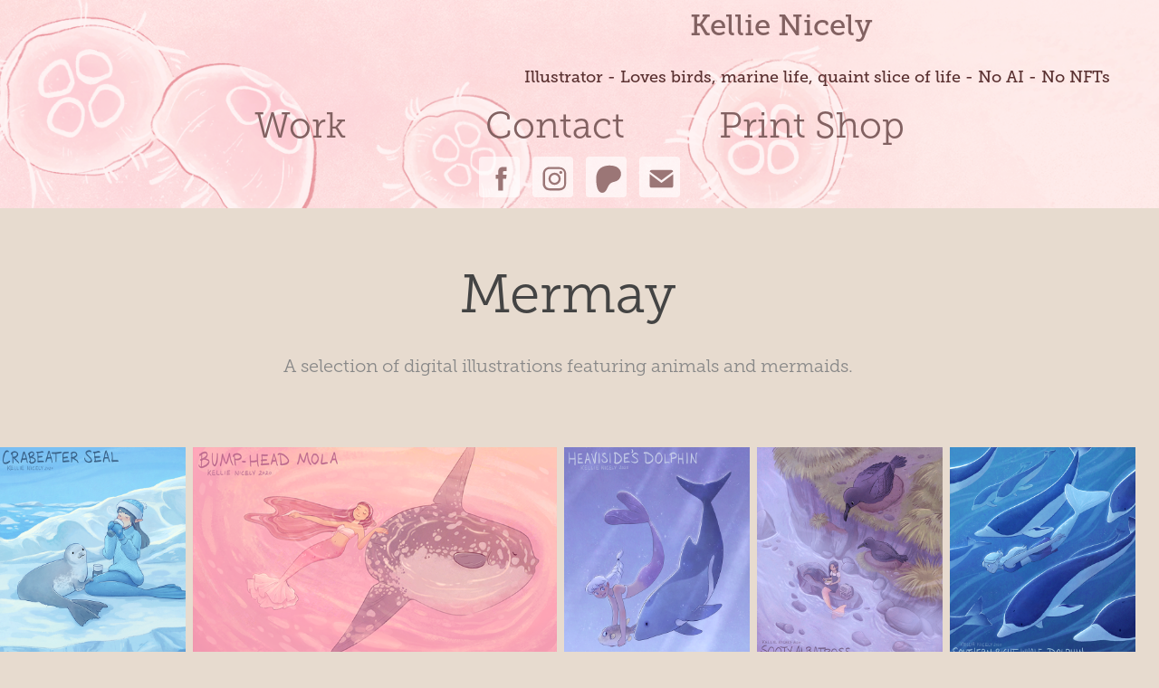

--- FILE ---
content_type: text/html; charset=utf-8
request_url: https://kellienicely.com/mermay-2018
body_size: 7278
content:
<!DOCTYPE HTML>
<html lang="en-US">
<head>
  <meta charset="UTF-8" />
  <meta name="viewport" content="width=device-width, initial-scale=1" />
      <meta name="description"  content="A selection of digital illustrations featuring animals and mermaids. " />
      <meta name="twitter:card"  content="summary_large_image" />
      <meta name="twitter:site"  content="@AdobePortfolio" />
      <meta  property="og:title" content="Kellie Nicely - Mermay" />
      <meta  property="og:description" content="A selection of digital illustrations featuring animals and mermaids. " />
      <meta  property="og:image" content="https://cdn.myportfolio.com/0a2b9dc27fdf28851398d8f1bafec926/affde13b-5f00-4219-a35c-e33257a4a5fd_rwc_0x0x1500x750x1500.png?h=e74c20a1732ad604a364944173854794" />
        <link rel="icon" href="https://cdn.myportfolio.com/0a2b9dc27fdf28851398d8f1bafec926/4216197a-d785-4251-a15c-b9e1c577f656_carw_1x1x32.png?h=a60d22492beff26d6b1a4caae93f2be5" />
        <link rel="apple-touch-icon" href="https://cdn.myportfolio.com/0a2b9dc27fdf28851398d8f1bafec926/c2475e2d-888a-4b7f-aece-0a74904f788d_carw_1x1x180.png?h=60a5af4659309a66af3394bcae59531a" />
      <link rel="stylesheet" href="/dist/css/main.css" type="text/css" />
      <link rel="stylesheet" href="https://cdn.myportfolio.com/0a2b9dc27fdf28851398d8f1bafec926/f3438498e4a74188c26dc7aa86e001541711594877.css?h=31237edd58892f285dd20de70a425ed6" type="text/css" />
    <link rel="canonical" href="https://kellienicely.com/mermay-2018" />
      <title>Kellie Nicely - Mermay</title>
    <script type="text/javascript" src="//use.typekit.net/ik/[base64].js?cb=35f77bfb8b50944859ea3d3804e7194e7a3173fb" async onload="
    try {
      window.Typekit.load();
    } catch (e) {
      console.warn('Typekit not loaded.');
    }
    "></script>
</head>
  <body class="transition-enabled">  <div class='page-background-video page-background-video-with-panel'>
  </div>
  <div class="js-responsive-nav">
    <div class="responsive-nav has-social">
      <div class="close-responsive-click-area js-close-responsive-nav">
        <div class="close-responsive-button"></div>
      </div>
          <nav data-hover-hint="nav">
            <div class="pages">
                  <div class="gallery-title"><a href="/work" >Work</a></div>
      <div class="page-title">
        <a href="/contact" >Contact</a>
      </div>
      <div class="link-title">
        <a href="https://www.inprnt.com/gallery/kellienicely/" target="_blank">Print Shop</a>
      </div>
            </div>
              <div class="social pf-nav-social" data-hover-hint="navSocialIcons">
                <ul>
                        <li>
                          <a href="https://www.facebook.com/kellienart/" target="_blank">
                            <svg xmlns="http://www.w3.org/2000/svg" xmlns:xlink="http://www.w3.org/1999/xlink" version="1.1" x="0px" y="0px" viewBox="0 0 30 24" xml:space="preserve" class="icon"><path d="M16.21 20h-3.26v-8h-1.63V9.24h1.63V7.59c0-2.25 0.92-3.59 3.53-3.59h2.17v2.76H17.3 c-1.02 0-1.08 0.39-1.08 1.11l0 1.38h2.46L18.38 12h-2.17V20z"/></svg>
                          </a>
                        </li>
                        <li>
                          <a href="https://www.instagram.com/kellienart/" target="_blank">
                            <svg version="1.1" id="Layer_1" xmlns="http://www.w3.org/2000/svg" xmlns:xlink="http://www.w3.org/1999/xlink" viewBox="0 0 30 24" style="enable-background:new 0 0 30 24;" xml:space="preserve" class="icon">
                            <g>
                              <path d="M15,5.4c2.1,0,2.4,0,3.2,0c0.8,0,1.2,0.2,1.5,0.3c0.4,0.1,0.6,0.3,0.9,0.6c0.3,0.3,0.5,0.5,0.6,0.9
                                c0.1,0.3,0.2,0.7,0.3,1.5c0,0.8,0,1.1,0,3.2s0,2.4,0,3.2c0,0.8-0.2,1.2-0.3,1.5c-0.1,0.4-0.3,0.6-0.6,0.9c-0.3,0.3-0.5,0.5-0.9,0.6
                                c-0.3,0.1-0.7,0.2-1.5,0.3c-0.8,0-1.1,0-3.2,0s-2.4,0-3.2,0c-0.8,0-1.2-0.2-1.5-0.3c-0.4-0.1-0.6-0.3-0.9-0.6
                                c-0.3-0.3-0.5-0.5-0.6-0.9c-0.1-0.3-0.2-0.7-0.3-1.5c0-0.8,0-1.1,0-3.2s0-2.4,0-3.2c0-0.8,0.2-1.2,0.3-1.5c0.1-0.4,0.3-0.6,0.6-0.9
                                c0.3-0.3,0.5-0.5,0.9-0.6c0.3-0.1,0.7-0.2,1.5-0.3C12.6,5.4,12.9,5.4,15,5.4 M15,4c-2.2,0-2.4,0-3.3,0c-0.9,0-1.4,0.2-1.9,0.4
                                c-0.5,0.2-1,0.5-1.4,0.9C7.9,5.8,7.6,6.2,7.4,6.8C7.2,7.3,7.1,7.9,7,8.7C7,9.6,7,9.8,7,12s0,2.4,0,3.3c0,0.9,0.2,1.4,0.4,1.9
                                c0.2,0.5,0.5,1,0.9,1.4c0.4,0.4,0.9,0.7,1.4,0.9c0.5,0.2,1.1,0.3,1.9,0.4c0.9,0,1.1,0,3.3,0s2.4,0,3.3,0c0.9,0,1.4-0.2,1.9-0.4
                                c0.5-0.2,1-0.5,1.4-0.9c0.4-0.4,0.7-0.9,0.9-1.4c0.2-0.5,0.3-1.1,0.4-1.9c0-0.9,0-1.1,0-3.3s0-2.4,0-3.3c0-0.9-0.2-1.4-0.4-1.9
                                c-0.2-0.5-0.5-1-0.9-1.4c-0.4-0.4-0.9-0.7-1.4-0.9c-0.5-0.2-1.1-0.3-1.9-0.4C17.4,4,17.2,4,15,4L15,4L15,4z"/>
                              <path d="M15,7.9c-2.3,0-4.1,1.8-4.1,4.1s1.8,4.1,4.1,4.1s4.1-1.8,4.1-4.1S17.3,7.9,15,7.9L15,7.9z M15,14.7c-1.5,0-2.7-1.2-2.7-2.7
                                c0-1.5,1.2-2.7,2.7-2.7s2.7,1.2,2.7,2.7C17.7,13.5,16.5,14.7,15,14.7L15,14.7z"/>
                              <path d="M20.2,7.7c0,0.5-0.4,1-1,1s-1-0.4-1-1s0.4-1,1-1S20.2,7.2,20.2,7.7L20.2,7.7z"/>
                            </g>
                            </svg>
                          </a>
                        </li>
                        <li>
                          <a href="https://www.patreon.com/KellieNicely" target="_blank">
                            <svg version="1.1" xmlns="http://www.w3.org/2000/svg" xmlns:xlink="http://www.w3.org/1999/xlink" x="0px" y="0px"
                            	 viewBox="-7 -3 30 24" style="enable-background:new 0 0 30 24;" xml:space="preserve" class="icon">
                            	<path d="M16.8 5.56c0-2.4-1.8-4.3-4-5-2.7-.9-6.2-.7-8.7.5C1 2.56 0 5.76 0 8.86c0 2.6.2 9.5 4.1 9.6 2.9 0 3.3-3.7 4.7-5.5 1-1.3 2.2-1.6 3.7-2 2.6-.6 4.3-2.7 4.3-5.4Z" />
                            </svg>
                          </a>
                        </li>
                        <li>
                          <a href="mailto:kellienicelyart@gmail.com">
                            <svg version="1.1" id="Layer_1" xmlns="http://www.w3.org/2000/svg" xmlns:xlink="http://www.w3.org/1999/xlink" x="0px" y="0px" viewBox="0 0 30 24" style="enable-background:new 0 0 30 24;" xml:space="preserve" class="icon">
                              <g>
                                <path d="M15,13L7.1,7.1c0-0.5,0.4-1,1-1h13.8c0.5,0,1,0.4,1,1L15,13z M15,14.8l7.9-5.9v8.1c0,0.5-0.4,1-1,1H8.1c-0.5,0-1-0.4-1-1 V8.8L15,14.8z"/>
                              </g>
                            </svg>
                          </a>
                        </li>
                </ul>
              </div>
          </nav>
    </div>
  </div>
  <div class="site-wrap cfix js-site-wrap">
      <header class="site-header" data-context="theme.topcontainer" data-hover-hint="header">
          <div class="logo-wrap" data-hover-hint="logo">
                <div class="logo e2e-site-logo-text logo-text  ">
    <a href="/work" class="preserve-whitespace">Kellie Nicely</a>

</div>
<div class="logo-secondary logo-secondary-text ">
    <span class="preserve-whitespace">Illustrator - Loves birds, marine life, quaint slice of life - No AI - No NFTs</span>
</div>

          </div>
  <div class="hamburger-click-area js-hamburger">
    <div class="hamburger">
      <i></i>
      <i></i>
      <i></i>
    </div>
  </div>
            <nav data-hover-hint="nav">
              <div class="pages">
                  <div class="gallery-title"><a href="/work" >Work</a></div>
      <div class="page-title">
        <a href="/contact" >Contact</a>
      </div>
      <div class="link-title">
        <a href="https://www.inprnt.com/gallery/kellienicely/" target="_blank">Print Shop</a>
      </div>
              </div>
                <div class="social pf-nav-social" data-hover-hint="navSocialIcons">
                  <ul>
                          <li>
                            <a href="https://www.facebook.com/kellienart/" target="_blank">
                              <svg xmlns="http://www.w3.org/2000/svg" xmlns:xlink="http://www.w3.org/1999/xlink" version="1.1" x="0px" y="0px" viewBox="0 0 30 24" xml:space="preserve" class="icon"><path d="M16.21 20h-3.26v-8h-1.63V9.24h1.63V7.59c0-2.25 0.92-3.59 3.53-3.59h2.17v2.76H17.3 c-1.02 0-1.08 0.39-1.08 1.11l0 1.38h2.46L18.38 12h-2.17V20z"/></svg>
                            </a>
                          </li>
                          <li>
                            <a href="https://www.instagram.com/kellienart/" target="_blank">
                              <svg version="1.1" id="Layer_1" xmlns="http://www.w3.org/2000/svg" xmlns:xlink="http://www.w3.org/1999/xlink" viewBox="0 0 30 24" style="enable-background:new 0 0 30 24;" xml:space="preserve" class="icon">
                              <g>
                                <path d="M15,5.4c2.1,0,2.4,0,3.2,0c0.8,0,1.2,0.2,1.5,0.3c0.4,0.1,0.6,0.3,0.9,0.6c0.3,0.3,0.5,0.5,0.6,0.9
                                  c0.1,0.3,0.2,0.7,0.3,1.5c0,0.8,0,1.1,0,3.2s0,2.4,0,3.2c0,0.8-0.2,1.2-0.3,1.5c-0.1,0.4-0.3,0.6-0.6,0.9c-0.3,0.3-0.5,0.5-0.9,0.6
                                  c-0.3,0.1-0.7,0.2-1.5,0.3c-0.8,0-1.1,0-3.2,0s-2.4,0-3.2,0c-0.8,0-1.2-0.2-1.5-0.3c-0.4-0.1-0.6-0.3-0.9-0.6
                                  c-0.3-0.3-0.5-0.5-0.6-0.9c-0.1-0.3-0.2-0.7-0.3-1.5c0-0.8,0-1.1,0-3.2s0-2.4,0-3.2c0-0.8,0.2-1.2,0.3-1.5c0.1-0.4,0.3-0.6,0.6-0.9
                                  c0.3-0.3,0.5-0.5,0.9-0.6c0.3-0.1,0.7-0.2,1.5-0.3C12.6,5.4,12.9,5.4,15,5.4 M15,4c-2.2,0-2.4,0-3.3,0c-0.9,0-1.4,0.2-1.9,0.4
                                  c-0.5,0.2-1,0.5-1.4,0.9C7.9,5.8,7.6,6.2,7.4,6.8C7.2,7.3,7.1,7.9,7,8.7C7,9.6,7,9.8,7,12s0,2.4,0,3.3c0,0.9,0.2,1.4,0.4,1.9
                                  c0.2,0.5,0.5,1,0.9,1.4c0.4,0.4,0.9,0.7,1.4,0.9c0.5,0.2,1.1,0.3,1.9,0.4c0.9,0,1.1,0,3.3,0s2.4,0,3.3,0c0.9,0,1.4-0.2,1.9-0.4
                                  c0.5-0.2,1-0.5,1.4-0.9c0.4-0.4,0.7-0.9,0.9-1.4c0.2-0.5,0.3-1.1,0.4-1.9c0-0.9,0-1.1,0-3.3s0-2.4,0-3.3c0-0.9-0.2-1.4-0.4-1.9
                                  c-0.2-0.5-0.5-1-0.9-1.4c-0.4-0.4-0.9-0.7-1.4-0.9c-0.5-0.2-1.1-0.3-1.9-0.4C17.4,4,17.2,4,15,4L15,4L15,4z"/>
                                <path d="M15,7.9c-2.3,0-4.1,1.8-4.1,4.1s1.8,4.1,4.1,4.1s4.1-1.8,4.1-4.1S17.3,7.9,15,7.9L15,7.9z M15,14.7c-1.5,0-2.7-1.2-2.7-2.7
                                  c0-1.5,1.2-2.7,2.7-2.7s2.7,1.2,2.7,2.7C17.7,13.5,16.5,14.7,15,14.7L15,14.7z"/>
                                <path d="M20.2,7.7c0,0.5-0.4,1-1,1s-1-0.4-1-1s0.4-1,1-1S20.2,7.2,20.2,7.7L20.2,7.7z"/>
                              </g>
                              </svg>
                            </a>
                          </li>
                          <li>
                            <a href="https://www.patreon.com/KellieNicely" target="_blank">
                              <svg version="1.1" xmlns="http://www.w3.org/2000/svg" xmlns:xlink="http://www.w3.org/1999/xlink" x="0px" y="0px"
                              	 viewBox="-7 -3 30 24" style="enable-background:new 0 0 30 24;" xml:space="preserve" class="icon">
                              	<path d="M16.8 5.56c0-2.4-1.8-4.3-4-5-2.7-.9-6.2-.7-8.7.5C1 2.56 0 5.76 0 8.86c0 2.6.2 9.5 4.1 9.6 2.9 0 3.3-3.7 4.7-5.5 1-1.3 2.2-1.6 3.7-2 2.6-.6 4.3-2.7 4.3-5.4Z" />
                              </svg>
                            </a>
                          </li>
                          <li>
                            <a href="mailto:kellienicelyart@gmail.com">
                              <svg version="1.1" id="Layer_1" xmlns="http://www.w3.org/2000/svg" xmlns:xlink="http://www.w3.org/1999/xlink" x="0px" y="0px" viewBox="0 0 30 24" style="enable-background:new 0 0 30 24;" xml:space="preserve" class="icon">
                                <g>
                                  <path d="M15,13L7.1,7.1c0-0.5,0.4-1,1-1h13.8c0.5,0,1,0.4,1,1L15,13z M15,14.8l7.9-5.9v8.1c0,0.5-0.4,1-1,1H8.1c-0.5,0-1-0.4-1-1 V8.8L15,14.8z"/>
                                </g>
                              </svg>
                            </a>
                          </li>
                  </ul>
                </div>
            </nav>
      </header>
    <div class="site-container">
      <div class="site-content e2e-site-content">
        <main>
  <div class="page-container" data-context="page.page.container" data-hover-hint="pageContainer">
    <section class="page standard-modules">
        <header class="page-header content" data-context="pages" data-identity="id:p5b6851a311954af651446cab4f40a17d3ccbcf2f36698ae6e920e">
            <h1 class="title preserve-whitespace">Mermay</h1>
            <p class="description">A selection of digital illustrations featuring animals and mermaids. </p>
        </header>
      <div class="page-content js-page-content" data-context="pages" data-identity="id:p5b6851a311954af651446cab4f40a17d3ccbcf2f36698ae6e920e">
        <div id="project-canvas" class="js-project-modules modules content">
          <div id="project-modules">
              
              
              
              
              
              
              
              <div class="project-module module media_collection project-module-media_collection" data-id="m5b685878a6af8baff6c611f206727561e809c3dfc9d06e5900ffb"  style="padding-top: 16px;
padding-bottom: 40px;
  width: 100%;
">
  <div class="grid--main js-grid-main" data-grid-max-images="
  ">
    <div class="grid__item-container js-grid-item-container" data-flex-grow="227.45185185185" style="width:227.45185185185px; flex-grow:227.45185185185;" data-width="1181" data-height="1350">
      <script type="text/html" class="js-lightbox-slide-content">
        <div class="grid__image-wrapper">
          <img src="https://cdn.myportfolio.com/0a2b9dc27fdf28851398d8f1bafec926/2a493ff6-951c-4bce-888d-aa7a62c0dc02_rw_1200.png?h=470af2b2ba0c5206c7ebbbfa8b27f230" srcset="https://cdn.myportfolio.com/0a2b9dc27fdf28851398d8f1bafec926/2a493ff6-951c-4bce-888d-aa7a62c0dc02_rw_600.png?h=8fe2b40d81d1a2e6b2fde5bc5d17f876 600w,https://cdn.myportfolio.com/0a2b9dc27fdf28851398d8f1bafec926/2a493ff6-951c-4bce-888d-aa7a62c0dc02_rw_1200.png?h=470af2b2ba0c5206c7ebbbfa8b27f230 1181w,"  sizes="(max-width: 1181px) 100vw, 1181px">
        <div>
      </script>
      <img
        class="grid__item-image js-grid__item-image grid__item-image-lazy js-lazy"
        src="[data-uri]"
        
        data-src="https://cdn.myportfolio.com/0a2b9dc27fdf28851398d8f1bafec926/2a493ff6-951c-4bce-888d-aa7a62c0dc02_rw_1200.png?h=470af2b2ba0c5206c7ebbbfa8b27f230"
        data-srcset="https://cdn.myportfolio.com/0a2b9dc27fdf28851398d8f1bafec926/2a493ff6-951c-4bce-888d-aa7a62c0dc02_rw_600.png?h=8fe2b40d81d1a2e6b2fde5bc5d17f876 600w,https://cdn.myportfolio.com/0a2b9dc27fdf28851398d8f1bafec926/2a493ff6-951c-4bce-888d-aa7a62c0dc02_rw_1200.png?h=470af2b2ba0c5206c7ebbbfa8b27f230 1181w,"
      >
      <span class="grid__item-filler" style="padding-bottom:114.30990685859%;"></span>
    </div>
    <div class="grid__item-container js-grid-item-container" data-flex-grow="445.43147208122" style="width:445.43147208122px; flex-grow:445.43147208122;" data-width="1350" data-height="788">
      <script type="text/html" class="js-lightbox-slide-content">
        <div class="grid__image-wrapper">
          <img src="https://cdn.myportfolio.com/0a2b9dc27fdf28851398d8f1bafec926/f8f7d532-7abd-447e-9967-a41a3360d287_rw_1920.png?h=a903e70117c140420133f290571b2bfe" srcset="https://cdn.myportfolio.com/0a2b9dc27fdf28851398d8f1bafec926/f8f7d532-7abd-447e-9967-a41a3360d287_rw_600.png?h=1d2c752510a615609683ff4726584ebc 600w,https://cdn.myportfolio.com/0a2b9dc27fdf28851398d8f1bafec926/f8f7d532-7abd-447e-9967-a41a3360d287_rw_1200.png?h=0de77a2dbf6b64848971cebb1eb422d8 1200w,https://cdn.myportfolio.com/0a2b9dc27fdf28851398d8f1bafec926/f8f7d532-7abd-447e-9967-a41a3360d287_rw_1920.png?h=a903e70117c140420133f290571b2bfe 1350w,"  sizes="(max-width: 1350px) 100vw, 1350px">
        <div>
      </script>
      <img
        class="grid__item-image js-grid__item-image grid__item-image-lazy js-lazy"
        src="[data-uri]"
        
        data-src="https://cdn.myportfolio.com/0a2b9dc27fdf28851398d8f1bafec926/f8f7d532-7abd-447e-9967-a41a3360d287_rw_1920.png?h=a903e70117c140420133f290571b2bfe"
        data-srcset="https://cdn.myportfolio.com/0a2b9dc27fdf28851398d8f1bafec926/f8f7d532-7abd-447e-9967-a41a3360d287_rw_600.png?h=1d2c752510a615609683ff4726584ebc 600w,https://cdn.myportfolio.com/0a2b9dc27fdf28851398d8f1bafec926/f8f7d532-7abd-447e-9967-a41a3360d287_rw_1200.png?h=0de77a2dbf6b64848971cebb1eb422d8 1200w,https://cdn.myportfolio.com/0a2b9dc27fdf28851398d8f1bafec926/f8f7d532-7abd-447e-9967-a41a3360d287_rw_1920.png?h=a903e70117c140420133f290571b2bfe 1350w,"
      >
      <span class="grid__item-filler" style="padding-bottom:58.37037037037%;"></span>
    </div>
    <div class="grid__item-container js-grid-item-container" data-flex-grow="227.45185185185" style="width:227.45185185185px; flex-grow:227.45185185185;" data-width="1181" data-height="1350">
      <script type="text/html" class="js-lightbox-slide-content">
        <div class="grid__image-wrapper">
          <img src="https://cdn.myportfolio.com/0a2b9dc27fdf28851398d8f1bafec926/be1f4eb9-28ce-458b-9849-1671aecfe1fb_rw_1200.png?h=a9f76dcf4e63d121e3b43d75477eb9a6" srcset="https://cdn.myportfolio.com/0a2b9dc27fdf28851398d8f1bafec926/be1f4eb9-28ce-458b-9849-1671aecfe1fb_rw_600.png?h=335fede328856b3a9e5f1de53b9dde2e 600w,https://cdn.myportfolio.com/0a2b9dc27fdf28851398d8f1bafec926/be1f4eb9-28ce-458b-9849-1671aecfe1fb_rw_1200.png?h=a9f76dcf4e63d121e3b43d75477eb9a6 1181w,"  sizes="(max-width: 1181px) 100vw, 1181px">
        <div>
      </script>
      <img
        class="grid__item-image js-grid__item-image grid__item-image-lazy js-lazy"
        src="[data-uri]"
        
        data-src="https://cdn.myportfolio.com/0a2b9dc27fdf28851398d8f1bafec926/be1f4eb9-28ce-458b-9849-1671aecfe1fb_rw_1200.png?h=a9f76dcf4e63d121e3b43d75477eb9a6"
        data-srcset="https://cdn.myportfolio.com/0a2b9dc27fdf28851398d8f1bafec926/be1f4eb9-28ce-458b-9849-1671aecfe1fb_rw_600.png?h=335fede328856b3a9e5f1de53b9dde2e 600w,https://cdn.myportfolio.com/0a2b9dc27fdf28851398d8f1bafec926/be1f4eb9-28ce-458b-9849-1671aecfe1fb_rw_1200.png?h=a9f76dcf4e63d121e3b43d75477eb9a6 1181w,"
      >
      <span class="grid__item-filler" style="padding-bottom:114.30990685859%;"></span>
    </div>
    <div class="grid__item-container js-grid-item-container" data-flex-grow="227.45185185185" style="width:227.45185185185px; flex-grow:227.45185185185;" data-width="1181" data-height="1350">
      <script type="text/html" class="js-lightbox-slide-content">
        <div class="grid__image-wrapper">
          <img src="https://cdn.myportfolio.com/0a2b9dc27fdf28851398d8f1bafec926/3e679bc3-770f-4d84-b303-38658954ae87_rw_1200.png?h=0037277227f152e1fc06574f86387bba" srcset="https://cdn.myportfolio.com/0a2b9dc27fdf28851398d8f1bafec926/3e679bc3-770f-4d84-b303-38658954ae87_rw_600.png?h=5907465d07b152011cc0169219b026c1 600w,https://cdn.myportfolio.com/0a2b9dc27fdf28851398d8f1bafec926/3e679bc3-770f-4d84-b303-38658954ae87_rw_1200.png?h=0037277227f152e1fc06574f86387bba 1181w,"  sizes="(max-width: 1181px) 100vw, 1181px">
        <div>
      </script>
      <img
        class="grid__item-image js-grid__item-image grid__item-image-lazy js-lazy"
        src="[data-uri]"
        
        data-src="https://cdn.myportfolio.com/0a2b9dc27fdf28851398d8f1bafec926/3e679bc3-770f-4d84-b303-38658954ae87_rw_1200.png?h=0037277227f152e1fc06574f86387bba"
        data-srcset="https://cdn.myportfolio.com/0a2b9dc27fdf28851398d8f1bafec926/3e679bc3-770f-4d84-b303-38658954ae87_rw_600.png?h=5907465d07b152011cc0169219b026c1 600w,https://cdn.myportfolio.com/0a2b9dc27fdf28851398d8f1bafec926/3e679bc3-770f-4d84-b303-38658954ae87_rw_1200.png?h=0037277227f152e1fc06574f86387bba 1181w,"
      >
      <span class="grid__item-filler" style="padding-bottom:114.30990685859%;"></span>
    </div>
    <div class="grid__item-container js-grid-item-container" data-flex-grow="227.45185185185" style="width:227.45185185185px; flex-grow:227.45185185185;" data-width="1181" data-height="1350">
      <script type="text/html" class="js-lightbox-slide-content">
        <div class="grid__image-wrapper">
          <img src="https://cdn.myportfolio.com/0a2b9dc27fdf28851398d8f1bafec926/0e3d6ed4-07ec-4612-8e30-9b52986abdaf_rw_1200.png?h=d73b77970675ff0b57ff763673b53310" srcset="https://cdn.myportfolio.com/0a2b9dc27fdf28851398d8f1bafec926/0e3d6ed4-07ec-4612-8e30-9b52986abdaf_rw_600.png?h=2e1b094871a49171c816ff1620ecd467 600w,https://cdn.myportfolio.com/0a2b9dc27fdf28851398d8f1bafec926/0e3d6ed4-07ec-4612-8e30-9b52986abdaf_rw_1200.png?h=d73b77970675ff0b57ff763673b53310 1181w,"  sizes="(max-width: 1181px) 100vw, 1181px">
        <div>
      </script>
      <img
        class="grid__item-image js-grid__item-image grid__item-image-lazy js-lazy"
        src="[data-uri]"
        
        data-src="https://cdn.myportfolio.com/0a2b9dc27fdf28851398d8f1bafec926/0e3d6ed4-07ec-4612-8e30-9b52986abdaf_rw_1200.png?h=d73b77970675ff0b57ff763673b53310"
        data-srcset="https://cdn.myportfolio.com/0a2b9dc27fdf28851398d8f1bafec926/0e3d6ed4-07ec-4612-8e30-9b52986abdaf_rw_600.png?h=2e1b094871a49171c816ff1620ecd467 600w,https://cdn.myportfolio.com/0a2b9dc27fdf28851398d8f1bafec926/0e3d6ed4-07ec-4612-8e30-9b52986abdaf_rw_1200.png?h=d73b77970675ff0b57ff763673b53310 1181w,"
      >
      <span class="grid__item-filler" style="padding-bottom:114.30990685859%;"></span>
    </div>
    <div class="grid__item-container js-grid-item-container" data-flex-grow="346.66666666667" style="width:346.66666666667px; flex-grow:346.66666666667;" data-width="1080" data-height="810">
      <script type="text/html" class="js-lightbox-slide-content">
        <div class="grid__image-wrapper">
          <img src="https://cdn.myportfolio.com/0a2b9dc27fdf28851398d8f1bafec926/34240e39-87a6-4818-b28a-d10489b783ce_rw_1200.png?h=bafb2a30839b99e7f5c716ef00f11057" srcset="https://cdn.myportfolio.com/0a2b9dc27fdf28851398d8f1bafec926/34240e39-87a6-4818-b28a-d10489b783ce_rw_600.png?h=c93c82cb4c555ce085854c83c7dcfcb1 600w,https://cdn.myportfolio.com/0a2b9dc27fdf28851398d8f1bafec926/34240e39-87a6-4818-b28a-d10489b783ce_rw_1200.png?h=bafb2a30839b99e7f5c716ef00f11057 1080w,"  sizes="(max-width: 1080px) 100vw, 1080px">
        <div>
      </script>
      <img
        class="grid__item-image js-grid__item-image grid__item-image-lazy js-lazy"
        src="[data-uri]"
        
        data-src="https://cdn.myportfolio.com/0a2b9dc27fdf28851398d8f1bafec926/34240e39-87a6-4818-b28a-d10489b783ce_rw_1200.png?h=bafb2a30839b99e7f5c716ef00f11057"
        data-srcset="https://cdn.myportfolio.com/0a2b9dc27fdf28851398d8f1bafec926/34240e39-87a6-4818-b28a-d10489b783ce_rw_600.png?h=c93c82cb4c555ce085854c83c7dcfcb1 600w,https://cdn.myportfolio.com/0a2b9dc27fdf28851398d8f1bafec926/34240e39-87a6-4818-b28a-d10489b783ce_rw_1200.png?h=bafb2a30839b99e7f5c716ef00f11057 1080w,"
      >
      <span class="grid__item-filler" style="padding-bottom:75%;"></span>
    </div>
    <div class="grid__item-container js-grid-item-container" data-flex-grow="195" style="width:195px; flex-grow:195;" data-width="810" data-height="1080">
      <script type="text/html" class="js-lightbox-slide-content">
        <div class="grid__image-wrapper">
          <img src="https://cdn.myportfolio.com/0a2b9dc27fdf28851398d8f1bafec926/bc9a8705-8cd9-4583-81bd-8104a5154b8c_rw_1200.png?h=1d77d7a9e1fae39fb1e029b02d50c0d1" srcset="https://cdn.myportfolio.com/0a2b9dc27fdf28851398d8f1bafec926/bc9a8705-8cd9-4583-81bd-8104a5154b8c_rw_600.png?h=912ad58effceff65e15fdb18f4b8bfc2 600w,https://cdn.myportfolio.com/0a2b9dc27fdf28851398d8f1bafec926/bc9a8705-8cd9-4583-81bd-8104a5154b8c_rw_1200.png?h=1d77d7a9e1fae39fb1e029b02d50c0d1 810w,"  sizes="(max-width: 810px) 100vw, 810px">
        <div>
      </script>
      <img
        class="grid__item-image js-grid__item-image grid__item-image-lazy js-lazy"
        src="[data-uri]"
        
        data-src="https://cdn.myportfolio.com/0a2b9dc27fdf28851398d8f1bafec926/bc9a8705-8cd9-4583-81bd-8104a5154b8c_rw_1200.png?h=1d77d7a9e1fae39fb1e029b02d50c0d1"
        data-srcset="https://cdn.myportfolio.com/0a2b9dc27fdf28851398d8f1bafec926/bc9a8705-8cd9-4583-81bd-8104a5154b8c_rw_600.png?h=912ad58effceff65e15fdb18f4b8bfc2 600w,https://cdn.myportfolio.com/0a2b9dc27fdf28851398d8f1bafec926/bc9a8705-8cd9-4583-81bd-8104a5154b8c_rw_1200.png?h=1d77d7a9e1fae39fb1e029b02d50c0d1 810w,"
      >
      <span class="grid__item-filler" style="padding-bottom:133.33333333333%;"></span>
    </div>
    <div class="grid__item-container js-grid-item-container" data-flex-grow="346.66666666667" style="width:346.66666666667px; flex-grow:346.66666666667;" data-width="1080" data-height="810">
      <script type="text/html" class="js-lightbox-slide-content">
        <div class="grid__image-wrapper">
          <img src="https://cdn.myportfolio.com/0a2b9dc27fdf28851398d8f1bafec926/5577a26f-d6ad-4c61-807c-043d2c1a2d82_rw_1200.png?h=3661108457beed7e83ac6b1b0f607111" srcset="https://cdn.myportfolio.com/0a2b9dc27fdf28851398d8f1bafec926/5577a26f-d6ad-4c61-807c-043d2c1a2d82_rw_600.png?h=ee3b95c8d172a6ebaac224edcb4ba2df 600w,https://cdn.myportfolio.com/0a2b9dc27fdf28851398d8f1bafec926/5577a26f-d6ad-4c61-807c-043d2c1a2d82_rw_1200.png?h=3661108457beed7e83ac6b1b0f607111 1080w,"  sizes="(max-width: 1080px) 100vw, 1080px">
        <div>
      </script>
      <img
        class="grid__item-image js-grid__item-image grid__item-image-lazy js-lazy"
        src="[data-uri]"
        
        data-src="https://cdn.myportfolio.com/0a2b9dc27fdf28851398d8f1bafec926/5577a26f-d6ad-4c61-807c-043d2c1a2d82_rw_1200.png?h=3661108457beed7e83ac6b1b0f607111"
        data-srcset="https://cdn.myportfolio.com/0a2b9dc27fdf28851398d8f1bafec926/5577a26f-d6ad-4c61-807c-043d2c1a2d82_rw_600.png?h=ee3b95c8d172a6ebaac224edcb4ba2df 600w,https://cdn.myportfolio.com/0a2b9dc27fdf28851398d8f1bafec926/5577a26f-d6ad-4c61-807c-043d2c1a2d82_rw_1200.png?h=3661108457beed7e83ac6b1b0f607111 1080w,"
      >
      <span class="grid__item-filler" style="padding-bottom:75%;"></span>
    </div>
    <div class="grid__item-container js-grid-item-container" data-flex-grow="346.66666666667" style="width:346.66666666667px; flex-grow:346.66666666667;" data-width="1080" data-height="810">
      <script type="text/html" class="js-lightbox-slide-content">
        <div class="grid__image-wrapper">
          <img src="https://cdn.myportfolio.com/0a2b9dc27fdf28851398d8f1bafec926/2dde9f28-74cd-4e4f-b249-db241244c199_rw_1200.png?h=62238f8abdbd8cbc7d90c1a8d6ba17a0" srcset="https://cdn.myportfolio.com/0a2b9dc27fdf28851398d8f1bafec926/2dde9f28-74cd-4e4f-b249-db241244c199_rw_600.png?h=6018039652eab943f48b41f81b5d15c8 600w,https://cdn.myportfolio.com/0a2b9dc27fdf28851398d8f1bafec926/2dde9f28-74cd-4e4f-b249-db241244c199_rw_1200.png?h=62238f8abdbd8cbc7d90c1a8d6ba17a0 1080w,"  sizes="(max-width: 1080px) 100vw, 1080px">
        <div>
      </script>
      <img
        class="grid__item-image js-grid__item-image grid__item-image-lazy js-lazy"
        src="[data-uri]"
        
        data-src="https://cdn.myportfolio.com/0a2b9dc27fdf28851398d8f1bafec926/2dde9f28-74cd-4e4f-b249-db241244c199_rw_1200.png?h=62238f8abdbd8cbc7d90c1a8d6ba17a0"
        data-srcset="https://cdn.myportfolio.com/0a2b9dc27fdf28851398d8f1bafec926/2dde9f28-74cd-4e4f-b249-db241244c199_rw_600.png?h=6018039652eab943f48b41f81b5d15c8 600w,https://cdn.myportfolio.com/0a2b9dc27fdf28851398d8f1bafec926/2dde9f28-74cd-4e4f-b249-db241244c199_rw_1200.png?h=62238f8abdbd8cbc7d90c1a8d6ba17a0 1080w,"
      >
      <span class="grid__item-filler" style="padding-bottom:75%;"></span>
    </div>
    <div class="grid__item-container js-grid-item-container" data-flex-grow="346.66666666667" style="width:346.66666666667px; flex-grow:346.66666666667;" data-width="1080" data-height="810">
      <script type="text/html" class="js-lightbox-slide-content">
        <div class="grid__image-wrapper">
          <img src="https://cdn.myportfolio.com/0a2b9dc27fdf28851398d8f1bafec926/4adc549c-5421-4171-8aa7-b14cac4b1dbd_rw_1200.png?h=14941d15789e03178b8243fe76f79eb0" srcset="https://cdn.myportfolio.com/0a2b9dc27fdf28851398d8f1bafec926/4adc549c-5421-4171-8aa7-b14cac4b1dbd_rw_600.png?h=dbd5150c94421bfc340389951b251bd6 600w,https://cdn.myportfolio.com/0a2b9dc27fdf28851398d8f1bafec926/4adc549c-5421-4171-8aa7-b14cac4b1dbd_rw_1200.png?h=14941d15789e03178b8243fe76f79eb0 1080w,"  sizes="(max-width: 1080px) 100vw, 1080px">
        <div>
      </script>
      <img
        class="grid__item-image js-grid__item-image grid__item-image-lazy js-lazy"
        src="[data-uri]"
        
        data-src="https://cdn.myportfolio.com/0a2b9dc27fdf28851398d8f1bafec926/4adc549c-5421-4171-8aa7-b14cac4b1dbd_rw_1200.png?h=14941d15789e03178b8243fe76f79eb0"
        data-srcset="https://cdn.myportfolio.com/0a2b9dc27fdf28851398d8f1bafec926/4adc549c-5421-4171-8aa7-b14cac4b1dbd_rw_600.png?h=dbd5150c94421bfc340389951b251bd6 600w,https://cdn.myportfolio.com/0a2b9dc27fdf28851398d8f1bafec926/4adc549c-5421-4171-8aa7-b14cac4b1dbd_rw_1200.png?h=14941d15789e03178b8243fe76f79eb0 1080w,"
      >
      <span class="grid__item-filler" style="padding-bottom:75%;"></span>
    </div>
    <div class="grid__item-container js-grid-item-container" data-flex-grow="195" style="width:195px; flex-grow:195;" data-width="810" data-height="1080">
      <script type="text/html" class="js-lightbox-slide-content">
        <div class="grid__image-wrapper">
          <img src="https://cdn.myportfolio.com/0a2b9dc27fdf28851398d8f1bafec926/d2ece735-25bd-455c-99f0-7e4bfd974b90_rw_1200.png?h=d514bf47b9292c81a780a1d786e8d47d" srcset="https://cdn.myportfolio.com/0a2b9dc27fdf28851398d8f1bafec926/d2ece735-25bd-455c-99f0-7e4bfd974b90_rw_600.png?h=09144dc3689dc49fe0f84f71682c9618 600w,https://cdn.myportfolio.com/0a2b9dc27fdf28851398d8f1bafec926/d2ece735-25bd-455c-99f0-7e4bfd974b90_rw_1200.png?h=d514bf47b9292c81a780a1d786e8d47d 810w,"  sizes="(max-width: 810px) 100vw, 810px">
        <div>
      </script>
      <img
        class="grid__item-image js-grid__item-image grid__item-image-lazy js-lazy"
        src="[data-uri]"
        
        data-src="https://cdn.myportfolio.com/0a2b9dc27fdf28851398d8f1bafec926/d2ece735-25bd-455c-99f0-7e4bfd974b90_rw_1200.png?h=d514bf47b9292c81a780a1d786e8d47d"
        data-srcset="https://cdn.myportfolio.com/0a2b9dc27fdf28851398d8f1bafec926/d2ece735-25bd-455c-99f0-7e4bfd974b90_rw_600.png?h=09144dc3689dc49fe0f84f71682c9618 600w,https://cdn.myportfolio.com/0a2b9dc27fdf28851398d8f1bafec926/d2ece735-25bd-455c-99f0-7e4bfd974b90_rw_1200.png?h=d514bf47b9292c81a780a1d786e8d47d 810w,"
      >
      <span class="grid__item-filler" style="padding-bottom:133.33333333333%;"></span>
    </div>
    <div class="grid__item-container js-grid-item-container" data-flex-grow="346.66666666667" style="width:346.66666666667px; flex-grow:346.66666666667;" data-width="1080" data-height="810">
      <script type="text/html" class="js-lightbox-slide-content">
        <div class="grid__image-wrapper">
          <img src="https://cdn.myportfolio.com/0a2b9dc27fdf28851398d8f1bafec926/126c9a44-8568-43b0-9e84-a3ea2e620483_rw_1200.png?h=5a6145b708c701c6ebeac19e28377e05" srcset="https://cdn.myportfolio.com/0a2b9dc27fdf28851398d8f1bafec926/126c9a44-8568-43b0-9e84-a3ea2e620483_rw_600.png?h=2fb5241d420f7e5fef5392338c9ab732 600w,https://cdn.myportfolio.com/0a2b9dc27fdf28851398d8f1bafec926/126c9a44-8568-43b0-9e84-a3ea2e620483_rw_1200.png?h=5a6145b708c701c6ebeac19e28377e05 1080w,"  sizes="(max-width: 1080px) 100vw, 1080px">
        <div>
      </script>
      <img
        class="grid__item-image js-grid__item-image grid__item-image-lazy js-lazy"
        src="[data-uri]"
        
        data-src="https://cdn.myportfolio.com/0a2b9dc27fdf28851398d8f1bafec926/126c9a44-8568-43b0-9e84-a3ea2e620483_rw_1200.png?h=5a6145b708c701c6ebeac19e28377e05"
        data-srcset="https://cdn.myportfolio.com/0a2b9dc27fdf28851398d8f1bafec926/126c9a44-8568-43b0-9e84-a3ea2e620483_rw_600.png?h=2fb5241d420f7e5fef5392338c9ab732 600w,https://cdn.myportfolio.com/0a2b9dc27fdf28851398d8f1bafec926/126c9a44-8568-43b0-9e84-a3ea2e620483_rw_1200.png?h=5a6145b708c701c6ebeac19e28377e05 1080w,"
      >
      <span class="grid__item-filler" style="padding-bottom:75%;"></span>
    </div>
    <div class="grid__item-container js-grid-item-container" data-flex-grow="346.66666666667" style="width:346.66666666667px; flex-grow:346.66666666667;" data-width="1080" data-height="810">
      <script type="text/html" class="js-lightbox-slide-content">
        <div class="grid__image-wrapper">
          <img src="https://cdn.myportfolio.com/0a2b9dc27fdf28851398d8f1bafec926/699fcf2a-3ba4-4c2e-b131-9c91459fa492_rw_1200.png?h=b40c0ec6daa65525e4b833b7ce48efc9" srcset="https://cdn.myportfolio.com/0a2b9dc27fdf28851398d8f1bafec926/699fcf2a-3ba4-4c2e-b131-9c91459fa492_rw_600.png?h=d1e871a0e2c99dbb069dc645cb6722ac 600w,https://cdn.myportfolio.com/0a2b9dc27fdf28851398d8f1bafec926/699fcf2a-3ba4-4c2e-b131-9c91459fa492_rw_1200.png?h=b40c0ec6daa65525e4b833b7ce48efc9 1080w,"  sizes="(max-width: 1080px) 100vw, 1080px">
        <div>
      </script>
      <img
        class="grid__item-image js-grid__item-image grid__item-image-lazy js-lazy"
        src="[data-uri]"
        
        data-src="https://cdn.myportfolio.com/0a2b9dc27fdf28851398d8f1bafec926/699fcf2a-3ba4-4c2e-b131-9c91459fa492_rw_1200.png?h=b40c0ec6daa65525e4b833b7ce48efc9"
        data-srcset="https://cdn.myportfolio.com/0a2b9dc27fdf28851398d8f1bafec926/699fcf2a-3ba4-4c2e-b131-9c91459fa492_rw_600.png?h=d1e871a0e2c99dbb069dc645cb6722ac 600w,https://cdn.myportfolio.com/0a2b9dc27fdf28851398d8f1bafec926/699fcf2a-3ba4-4c2e-b131-9c91459fa492_rw_1200.png?h=b40c0ec6daa65525e4b833b7ce48efc9 1080w,"
      >
      <span class="grid__item-filler" style="padding-bottom:75%;"></span>
    </div>
    <div class="grid__item-container js-grid-item-container" data-flex-grow="346.66666666667" style="width:346.66666666667px; flex-grow:346.66666666667;" data-width="1080" data-height="810">
      <script type="text/html" class="js-lightbox-slide-content">
        <div class="grid__image-wrapper">
          <img src="https://cdn.myportfolio.com/0a2b9dc27fdf28851398d8f1bafec926/565cbe6f-21bd-4662-a77e-d468512d4e82_rw_1200.png?h=3723513dc6357819350ac583a41f0dff" srcset="https://cdn.myportfolio.com/0a2b9dc27fdf28851398d8f1bafec926/565cbe6f-21bd-4662-a77e-d468512d4e82_rw_600.png?h=0d0b085b6cb4c19054f8bef9871bbf3b 600w,https://cdn.myportfolio.com/0a2b9dc27fdf28851398d8f1bafec926/565cbe6f-21bd-4662-a77e-d468512d4e82_rw_1200.png?h=3723513dc6357819350ac583a41f0dff 1080w,"  sizes="(max-width: 1080px) 100vw, 1080px">
        <div>
      </script>
      <img
        class="grid__item-image js-grid__item-image grid__item-image-lazy js-lazy"
        src="[data-uri]"
        
        data-src="https://cdn.myportfolio.com/0a2b9dc27fdf28851398d8f1bafec926/565cbe6f-21bd-4662-a77e-d468512d4e82_rw_1200.png?h=3723513dc6357819350ac583a41f0dff"
        data-srcset="https://cdn.myportfolio.com/0a2b9dc27fdf28851398d8f1bafec926/565cbe6f-21bd-4662-a77e-d468512d4e82_rw_600.png?h=0d0b085b6cb4c19054f8bef9871bbf3b 600w,https://cdn.myportfolio.com/0a2b9dc27fdf28851398d8f1bafec926/565cbe6f-21bd-4662-a77e-d468512d4e82_rw_1200.png?h=3723513dc6357819350ac583a41f0dff 1080w,"
      >
      <span class="grid__item-filler" style="padding-bottom:75%;"></span>
    </div>
    <div class="grid__item-container js-grid-item-container" data-flex-grow="195" style="width:195px; flex-grow:195;" data-width="810" data-height="1080">
      <script type="text/html" class="js-lightbox-slide-content">
        <div class="grid__image-wrapper">
          <img src="https://cdn.myportfolio.com/0a2b9dc27fdf28851398d8f1bafec926/205eb883-850a-4194-b327-85c0b6e89c12_rw_1200.png?h=0fb166eba55792295ce7c8fbde5b65a8" srcset="https://cdn.myportfolio.com/0a2b9dc27fdf28851398d8f1bafec926/205eb883-850a-4194-b327-85c0b6e89c12_rw_600.png?h=d7b45349f77a9fd60077fd9d10260814 600w,https://cdn.myportfolio.com/0a2b9dc27fdf28851398d8f1bafec926/205eb883-850a-4194-b327-85c0b6e89c12_rw_1200.png?h=0fb166eba55792295ce7c8fbde5b65a8 810w,"  sizes="(max-width: 810px) 100vw, 810px">
        <div>
      </script>
      <img
        class="grid__item-image js-grid__item-image grid__item-image-lazy js-lazy"
        src="[data-uri]"
        
        data-src="https://cdn.myportfolio.com/0a2b9dc27fdf28851398d8f1bafec926/205eb883-850a-4194-b327-85c0b6e89c12_rw_1200.png?h=0fb166eba55792295ce7c8fbde5b65a8"
        data-srcset="https://cdn.myportfolio.com/0a2b9dc27fdf28851398d8f1bafec926/205eb883-850a-4194-b327-85c0b6e89c12_rw_600.png?h=d7b45349f77a9fd60077fd9d10260814 600w,https://cdn.myportfolio.com/0a2b9dc27fdf28851398d8f1bafec926/205eb883-850a-4194-b327-85c0b6e89c12_rw_1200.png?h=0fb166eba55792295ce7c8fbde5b65a8 810w,"
      >
      <span class="grid__item-filler" style="padding-bottom:133.33333333333%;"></span>
    </div>
    <div class="grid__item-container js-grid-item-container" data-flex-grow="336.2874251497" style="width:336.2874251497px; flex-grow:336.2874251497;" data-width="1080" data-height="835">
      <script type="text/html" class="js-lightbox-slide-content">
        <div class="grid__image-wrapper">
          <img src="https://cdn.myportfolio.com/0a2b9dc27fdf28851398d8f1bafec926/06064b4b-90df-4b1f-8610-7d063b88f78a_rw_1200.png?h=231e083e2324e1cea7d30f373a04cf42" srcset="https://cdn.myportfolio.com/0a2b9dc27fdf28851398d8f1bafec926/06064b4b-90df-4b1f-8610-7d063b88f78a_rw_600.png?h=22dc997a4e8be48a777979dbfe03af92 600w,https://cdn.myportfolio.com/0a2b9dc27fdf28851398d8f1bafec926/06064b4b-90df-4b1f-8610-7d063b88f78a_rw_1200.png?h=231e083e2324e1cea7d30f373a04cf42 1080w,"  sizes="(max-width: 1080px) 100vw, 1080px">
        <div>
      </script>
      <img
        class="grid__item-image js-grid__item-image grid__item-image-lazy js-lazy"
        src="[data-uri]"
        
        data-src="https://cdn.myportfolio.com/0a2b9dc27fdf28851398d8f1bafec926/06064b4b-90df-4b1f-8610-7d063b88f78a_rw_1200.png?h=231e083e2324e1cea7d30f373a04cf42"
        data-srcset="https://cdn.myportfolio.com/0a2b9dc27fdf28851398d8f1bafec926/06064b4b-90df-4b1f-8610-7d063b88f78a_rw_600.png?h=22dc997a4e8be48a777979dbfe03af92 600w,https://cdn.myportfolio.com/0a2b9dc27fdf28851398d8f1bafec926/06064b4b-90df-4b1f-8610-7d063b88f78a_rw_1200.png?h=231e083e2324e1cea7d30f373a04cf42 1080w,"
      >
      <span class="grid__item-filler" style="padding-bottom:77.314814814815%;"></span>
    </div>
    <div class="grid__item-container js-grid-item-container" data-flex-grow="346.66666666667" style="width:346.66666666667px; flex-grow:346.66666666667;" data-width="1080" data-height="810">
      <script type="text/html" class="js-lightbox-slide-content">
        <div class="grid__image-wrapper">
          <img src="https://cdn.myportfolio.com/0a2b9dc27fdf28851398d8f1bafec926/e3a192ca-cf5d-4c89-b20b-c8e19280fed3_rw_1200.png?h=9c1a0e17d90c62730525595e68234b55" srcset="https://cdn.myportfolio.com/0a2b9dc27fdf28851398d8f1bafec926/e3a192ca-cf5d-4c89-b20b-c8e19280fed3_rw_600.png?h=099f103bffd539e9aabf07f071c6995e 600w,https://cdn.myportfolio.com/0a2b9dc27fdf28851398d8f1bafec926/e3a192ca-cf5d-4c89-b20b-c8e19280fed3_rw_1200.png?h=9c1a0e17d90c62730525595e68234b55 1080w,"  sizes="(max-width: 1080px) 100vw, 1080px">
        <div>
      </script>
      <img
        class="grid__item-image js-grid__item-image grid__item-image-lazy js-lazy"
        src="[data-uri]"
        
        data-src="https://cdn.myportfolio.com/0a2b9dc27fdf28851398d8f1bafec926/e3a192ca-cf5d-4c89-b20b-c8e19280fed3_rw_1200.png?h=9c1a0e17d90c62730525595e68234b55"
        data-srcset="https://cdn.myportfolio.com/0a2b9dc27fdf28851398d8f1bafec926/e3a192ca-cf5d-4c89-b20b-c8e19280fed3_rw_600.png?h=099f103bffd539e9aabf07f071c6995e 600w,https://cdn.myportfolio.com/0a2b9dc27fdf28851398d8f1bafec926/e3a192ca-cf5d-4c89-b20b-c8e19280fed3_rw_1200.png?h=9c1a0e17d90c62730525595e68234b55 1080w,"
      >
      <span class="grid__item-filler" style="padding-bottom:75%;"></span>
    </div>
    <div class="js-grid-spacer"></div>
  </div>
</div>

              
              
          </div>
        </div>
      </div>
    </section>
        <section class="back-to-top" data-hover-hint="backToTop">
          <a href="#"><span class="arrow">&uarr;</span><span class="preserve-whitespace">Back to Top</span></a>
        </section>
        <a class="back-to-top-fixed js-back-to-top back-to-top-fixed-with-panel" data-hover-hint="backToTop" data-hover-hint-placement="top-start" href="#">
          <svg version="1.1" id="Layer_1" xmlns="http://www.w3.org/2000/svg" xmlns:xlink="http://www.w3.org/1999/xlink" x="0px" y="0px"
           viewBox="0 0 26 26" style="enable-background:new 0 0 26 26;" xml:space="preserve" class="icon icon-back-to-top">
          <g>
            <path d="M13.8,1.3L21.6,9c0.1,0.1,0.1,0.3,0.2,0.4c0.1,0.1,0.1,0.3,0.1,0.4s0,0.3-0.1,0.4c-0.1,0.1-0.1,0.3-0.3,0.4
              c-0.1,0.1-0.2,0.2-0.4,0.3c-0.2,0.1-0.3,0.1-0.4,0.1c-0.1,0-0.3,0-0.4-0.1c-0.2-0.1-0.3-0.2-0.4-0.3L14.2,5l0,19.1
              c0,0.2-0.1,0.3-0.1,0.5c0,0.1-0.1,0.3-0.3,0.4c-0.1,0.1-0.2,0.2-0.4,0.3c-0.1,0.1-0.3,0.1-0.5,0.1c-0.1,0-0.3,0-0.4-0.1
              c-0.1-0.1-0.3-0.1-0.4-0.3c-0.1-0.1-0.2-0.2-0.3-0.4c-0.1-0.1-0.1-0.3-0.1-0.5l0-19.1l-5.7,5.7C6,10.8,5.8,10.9,5.7,11
              c-0.1,0.1-0.3,0.1-0.4,0.1c-0.2,0-0.3,0-0.4-0.1c-0.1-0.1-0.3-0.2-0.4-0.3c-0.1-0.1-0.1-0.2-0.2-0.4C4.1,10.2,4,10.1,4.1,9.9
              c0-0.1,0-0.3,0.1-0.4c0-0.1,0.1-0.3,0.3-0.4l7.7-7.8c0.1,0,0.2-0.1,0.2-0.1c0,0,0.1-0.1,0.2-0.1c0.1,0,0.2,0,0.2-0.1
              c0.1,0,0.1,0,0.2,0c0,0,0.1,0,0.2,0c0.1,0,0.2,0,0.2,0.1c0.1,0,0.1,0.1,0.2,0.1C13.7,1.2,13.8,1.2,13.8,1.3z"/>
          </g>
          </svg>
        </a>
  </div>
              <footer class="site-footer" data-hover-hint="footer">
                  <div class="social pf-footer-social" data-context="theme.footer" data-hover-hint="footerSocialIcons">
                    <ul>
                            <li>
                              <a href="https://www.facebook.com/kellienart/" target="_blank">
                                <svg xmlns="http://www.w3.org/2000/svg" xmlns:xlink="http://www.w3.org/1999/xlink" version="1.1" x="0px" y="0px" viewBox="0 0 30 24" xml:space="preserve" class="icon"><path d="M16.21 20h-3.26v-8h-1.63V9.24h1.63V7.59c0-2.25 0.92-3.59 3.53-3.59h2.17v2.76H17.3 c-1.02 0-1.08 0.39-1.08 1.11l0 1.38h2.46L18.38 12h-2.17V20z"/></svg>
                              </a>
                            </li>
                            <li>
                              <a href="https://www.instagram.com/kellienart/" target="_blank">
                                <svg version="1.1" id="Layer_1" xmlns="http://www.w3.org/2000/svg" xmlns:xlink="http://www.w3.org/1999/xlink" viewBox="0 0 30 24" style="enable-background:new 0 0 30 24;" xml:space="preserve" class="icon">
                                <g>
                                  <path d="M15,5.4c2.1,0,2.4,0,3.2,0c0.8,0,1.2,0.2,1.5,0.3c0.4,0.1,0.6,0.3,0.9,0.6c0.3,0.3,0.5,0.5,0.6,0.9
                                    c0.1,0.3,0.2,0.7,0.3,1.5c0,0.8,0,1.1,0,3.2s0,2.4,0,3.2c0,0.8-0.2,1.2-0.3,1.5c-0.1,0.4-0.3,0.6-0.6,0.9c-0.3,0.3-0.5,0.5-0.9,0.6
                                    c-0.3,0.1-0.7,0.2-1.5,0.3c-0.8,0-1.1,0-3.2,0s-2.4,0-3.2,0c-0.8,0-1.2-0.2-1.5-0.3c-0.4-0.1-0.6-0.3-0.9-0.6
                                    c-0.3-0.3-0.5-0.5-0.6-0.9c-0.1-0.3-0.2-0.7-0.3-1.5c0-0.8,0-1.1,0-3.2s0-2.4,0-3.2c0-0.8,0.2-1.2,0.3-1.5c0.1-0.4,0.3-0.6,0.6-0.9
                                    c0.3-0.3,0.5-0.5,0.9-0.6c0.3-0.1,0.7-0.2,1.5-0.3C12.6,5.4,12.9,5.4,15,5.4 M15,4c-2.2,0-2.4,0-3.3,0c-0.9,0-1.4,0.2-1.9,0.4
                                    c-0.5,0.2-1,0.5-1.4,0.9C7.9,5.8,7.6,6.2,7.4,6.8C7.2,7.3,7.1,7.9,7,8.7C7,9.6,7,9.8,7,12s0,2.4,0,3.3c0,0.9,0.2,1.4,0.4,1.9
                                    c0.2,0.5,0.5,1,0.9,1.4c0.4,0.4,0.9,0.7,1.4,0.9c0.5,0.2,1.1,0.3,1.9,0.4c0.9,0,1.1,0,3.3,0s2.4,0,3.3,0c0.9,0,1.4-0.2,1.9-0.4
                                    c0.5-0.2,1-0.5,1.4-0.9c0.4-0.4,0.7-0.9,0.9-1.4c0.2-0.5,0.3-1.1,0.4-1.9c0-0.9,0-1.1,0-3.3s0-2.4,0-3.3c0-0.9-0.2-1.4-0.4-1.9
                                    c-0.2-0.5-0.5-1-0.9-1.4c-0.4-0.4-0.9-0.7-1.4-0.9c-0.5-0.2-1.1-0.3-1.9-0.4C17.4,4,17.2,4,15,4L15,4L15,4z"/>
                                  <path d="M15,7.9c-2.3,0-4.1,1.8-4.1,4.1s1.8,4.1,4.1,4.1s4.1-1.8,4.1-4.1S17.3,7.9,15,7.9L15,7.9z M15,14.7c-1.5,0-2.7-1.2-2.7-2.7
                                    c0-1.5,1.2-2.7,2.7-2.7s2.7,1.2,2.7,2.7C17.7,13.5,16.5,14.7,15,14.7L15,14.7z"/>
                                  <path d="M20.2,7.7c0,0.5-0.4,1-1,1s-1-0.4-1-1s0.4-1,1-1S20.2,7.2,20.2,7.7L20.2,7.7z"/>
                                </g>
                                </svg>
                              </a>
                            </li>
                            <li>
                              <a href="https://www.patreon.com/KellieNicely" target="_blank">
                                <svg version="1.1" xmlns="http://www.w3.org/2000/svg" xmlns:xlink="http://www.w3.org/1999/xlink" x="0px" y="0px"
                                	 viewBox="-7 -3 30 24" style="enable-background:new 0 0 30 24;" xml:space="preserve" class="icon">
                                	<path d="M16.8 5.56c0-2.4-1.8-4.3-4-5-2.7-.9-6.2-.7-8.7.5C1 2.56 0 5.76 0 8.86c0 2.6.2 9.5 4.1 9.6 2.9 0 3.3-3.7 4.7-5.5 1-1.3 2.2-1.6 3.7-2 2.6-.6 4.3-2.7 4.3-5.4Z" />
                                </svg>
                              </a>
                            </li>
                            <li>
                              <a href="mailto:kellienicelyart@gmail.com">
                                <svg version="1.1" id="Layer_1" xmlns="http://www.w3.org/2000/svg" xmlns:xlink="http://www.w3.org/1999/xlink" x="0px" y="0px" viewBox="0 0 30 24" style="enable-background:new 0 0 30 24;" xml:space="preserve" class="icon">
                                  <g>
                                    <path d="M15,13L7.1,7.1c0-0.5,0.4-1,1-1h13.8c0.5,0,1,0.4,1,1L15,13z M15,14.8l7.9-5.9v8.1c0,0.5-0.4,1-1,1H8.1c-0.5,0-1-0.4-1-1 V8.8L15,14.8z"/>
                                  </g>
                                </svg>
                              </a>
                            </li>
                    </ul>
                  </div>
                <div class="footer-text">
                  Powered by <a href="http://portfolio.adobe.com" target="_blank">Adobe Portfolio</a>
                </div>
              </footer>
        </main>
      </div>
    </div>
  </div>
</body>
<script type="text/javascript">
  // fix for Safari's back/forward cache
  window.onpageshow = function(e) {
    if (e.persisted) { window.location.reload(); }
  };
</script>
  <script type="text/javascript">var __config__ = {"page_id":"p5b6851a311954af651446cab4f40a17d3ccbcf2f36698ae6e920e","theme":{"name":"mell"},"pageTransition":true,"linkTransition":true,"disableDownload":true,"localizedValidationMessages":{"required":"This field is required","Email":"This field must be a valid email address"},"lightbox":{"enabled":true,"color":{"opacity":0.94,"hex":"#fff"}},"cookie_banner":{"enabled":false},"googleAnalytics":{"trackingCode":"UA-164580005-1","anonymization":true}};</script>
  <script type="text/javascript" src="/site/translations?cb=35f77bfb8b50944859ea3d3804e7194e7a3173fb"></script>
  <script type="text/javascript" src="/dist/js/main.js?cb=35f77bfb8b50944859ea3d3804e7194e7a3173fb"></script>
</html>


--- FILE ---
content_type: text/plain
request_url: https://www.google-analytics.com/j/collect?v=1&_v=j102&a=673932141&t=pageview&_s=1&dl=https%3A%2F%2Fkellienicely.com%2Fmermay-2018&ul=en-us%40posix&dt=Kellie%20Nicely%20-%20Mermay&sr=1280x720&vp=1280x720&_u=IEBAAEABAAAAACAAI~&jid=1080602213&gjid=993163174&cid=1281195967.1769127246&tid=UA-164580005-1&_gid=1389516722.1769127246&_r=1&_slc=1&z=1829636834
body_size: -451
content:
2,cG-J1T5JVXV7G